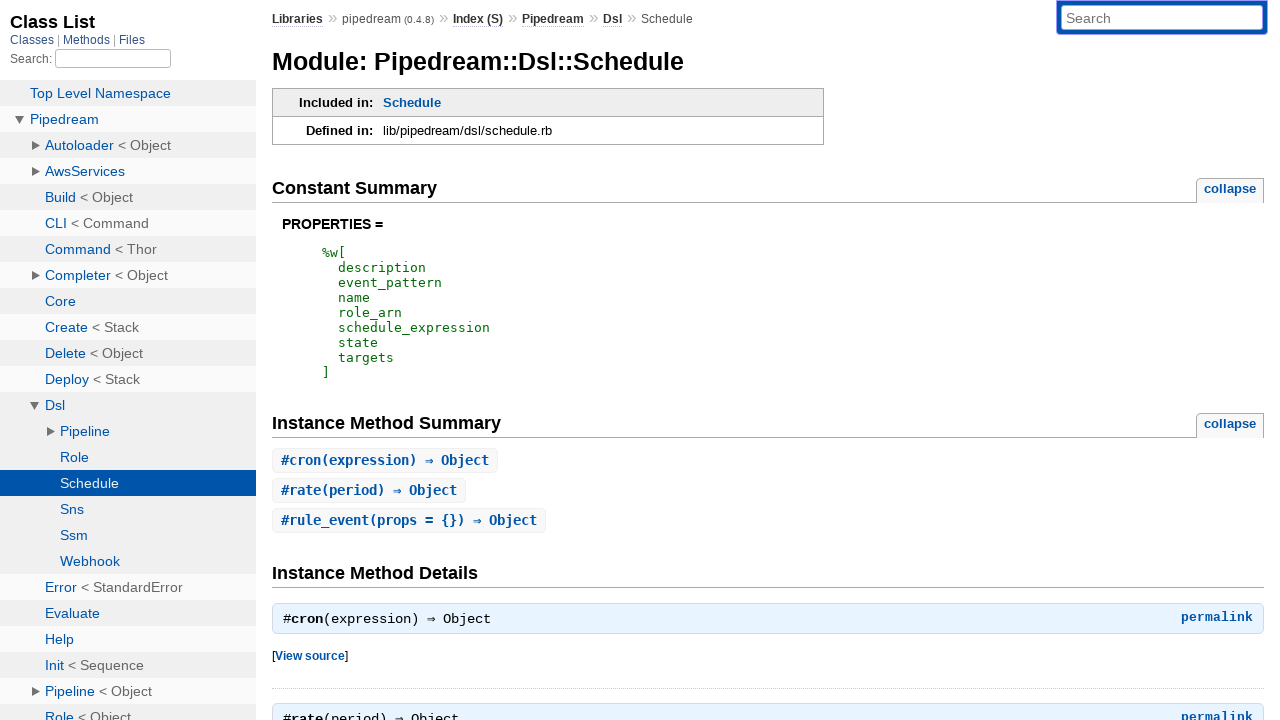

--- FILE ---
content_type: text/html; charset=utf-8
request_url: https://www.rubydoc.info/gems/pipedream/0.4.8/Pipedream/Dsl/Schedule
body_size: 3154
content:
<!DOCTYPE html>
<html>
  <head>
        <title>RubyDoc.info: 
      
  Module: Pipedream::Dsl::Schedule
  
    – Documentation for pipedream (0.4.8)
  
 – RubyDoc.info
</title>
<meta name="viewport" content="width=device-width, initial-scale=1.0">
<meta name="description" content="Documenting RubyGems, Stdlib, and GitHub Projects" />
  <meta name="robots" content="index, follow">
  <link rel="canonical" href="https://www.rubydoc.info/gems/pipedream/0.4.8/Pipedream/Dsl/Schedule">
  <meta property="og:title" content="RubyDoc.info: 
      
  Module: Pipedream::Dsl::Schedule
  
    – Documentation for pipedream (0.4.8)
  
 – RubyDoc.info
">
  <meta property="og:description" content="Documenting RubyGems, Stdlib, and GitHub Projects">
  <meta property="og:image" content="https://www.rubydoc.info/favicon.ico">
  <meta property="og:url" content="https://www.rubydoc.info/gems/pipedream/0.4.8/Pipedream/Dsl/Schedule">
  <meta property="og:type" content="website">

    
      <link rel="icon" href="/favicon.ico" type="image/png">
      <link rel="apple-touch-icon" href="/favicon.ico">
      <script type="importmap" data-turbo-track="reload">{
  "imports": {
    "application": "/assets/application-524bab28.js",
    "yard": "/assets/yard-781b1814.js",
    "@hotwired/turbo-rails": "/assets/turbo.min-1c2d4fbe.js",
    "@hotwired/stimulus": "/assets/stimulus.min-4b1e420e.js",
    "@hotwired/stimulus-loading": "/assets/stimulus-loading-1fc53fe7.js",
    "controllers/application": "/assets/controllers/application-3affb389.js",
    "controllers": "/assets/controllers/index-ee64e1f1.js",
    "controllers/modal_controller": "/assets/controllers/modal_controller-b70d9f9e.js",
    "controllers/path_rewriter_controller": "/assets/controllers/path_rewriter_controller-608cb111.js",
    "controllers/path_saver_controller": "/assets/controllers/path_saver_controller-8ac37b05.js",
    "controllers/rewrite_link_controller": "/assets/controllers/rewrite_link_controller-0d0815e7.js"
  }
}</script>
<link rel="modulepreload" href="/assets/application-524bab28.js">
<link rel="modulepreload" href="/assets/yard-781b1814.js">
<link rel="modulepreload" href="/assets/turbo.min-1c2d4fbe.js">
<link rel="modulepreload" href="/assets/stimulus.min-4b1e420e.js">
<link rel="modulepreload" href="/assets/stimulus-loading-1fc53fe7.js">
<link rel="modulepreload" href="/assets/controllers/application-3affb389.js">
<link rel="modulepreload" href="/assets/controllers/index-ee64e1f1.js">
<link rel="modulepreload" href="/assets/controllers/modal_controller-b70d9f9e.js">
<link rel="modulepreload" href="/assets/controllers/path_rewriter_controller-608cb111.js">
<link rel="modulepreload" href="/assets/controllers/path_saver_controller-8ac37b05.js">
<link rel="modulepreload" href="/assets/controllers/rewrite_link_controller-0d0815e7.js">
<script type="18685dba7ca62964e2ac817a-module">import "yard"</script>
      <link rel="stylesheet" href="/assets/css/style.css" type="text/css" media="screen" charset="utf-8" />
      <link rel="stylesheet" href="/assets/css/custom.css" type="text/css" media="screen" charset="utf-8" />
    <link rel="stylesheet" href="/assets/css/common.css" type="text/css" media="screen" charset="utf-8" />
      <!-- Google tag (gtag.js) -->
  <script async src="https://www.googletagmanager.com/gtag/js?id=G-DKFNF5C40V" type="18685dba7ca62964e2ac817a-text/javascript"></script>
  <script type="18685dba7ca62964e2ac817a-text/javascript">
    window.dataLayer = window.dataLayer || [];
    if (window.gtag) {
      setTimeout(() => {
        gtag('event', 'page_view', {
          page_title: document.title,
          page_location: window.location.href,
        });
      }, 1000);
    } else {
      function gtag(){dataLayer.push(arguments);}
      gtag('consent', 'update', {
      'ad_user_data': 'denied',
      'ad_personalization': 'denied',
      'ad_storage': 'denied',
      'analytics_storage': 'denied'
      });
      gtag('js', new Date());
      gtag('config', 'G-DKFNF5C40V');
    }
  </script>

  </head>
  <body>
    
<script type="18685dba7ca62964e2ac817a-text/javascript">
  window.yard_library_name = 'pipedream';
  window.yard_library_version = '0.4.8';
</script>

  <link rel="stylesheet" href="/static/gems/pipedream/0.4.8/css/style.css?1768592835" type="text/css" />

  <link rel="stylesheet" href="/static/gems/pipedream/0.4.8/css/common.css?1768592835" type="text/css" />

  <link rel="stylesheet" href="/static/gems/pipedream/0.4.8/css/custom.css?1768592835" type="text/css" />

<script type="18685dba7ca62964e2ac817a-text/javascript" charset="utf-8">
  pathId = "Pipedream::Dsl::Schedule"
  relpath = '/';
  docsPrefix = '/gems/pipedream/0.4.8';
  listPrefix = '/list/gems/pipedream/0.4.8';
  searchPrefix = '/search/gems/pipedream/0.4.8';
</script>


  <script type="18685dba7ca62964e2ac817a-text/javascript" charset="utf-8" src="/static/gems/pipedream/0.4.8/js/jquery.js?1768592835"></script>

  <script type="18685dba7ca62964e2ac817a-text/javascript" charset="utf-8" src="/static/gems/pipedream/0.4.8/js/app.js?1768592835"></script>

  <script type="18685dba7ca62964e2ac817a-text/javascript" charset="utf-8" src="/static/gems/pipedream/0.4.8/js/autocomplete.js?1768592835"></script>

  <script type="18685dba7ca62964e2ac817a-text/javascript" charset="utf-8" src="/static/gems/pipedream/0.4.8/js/rubydoc_custom.js?1746321791"></script>

<div class="nav_wrap">
  <iframe id="nav" src="/list/gems/pipedream/0.4.8/class?1"></iframe>
  <div id="resizer"></div>
</div>
<div id="main" tabindex="-1">
  <div id="header">
    <form class="search" method="get" action="/search/gems/pipedream/0.4.8">
  <input name="q" type="search" placeholder="Search" id="search_box" size="30" value="" />
</form>
<script type="18685dba7ca62964e2ac817a-text/javascript" charset="utf-8">
  $(function() {
    $('#search_box').autocomplete($('#search_box').parent().attr('action'), {
      width: 200,
      formatItem: function(item) {
        var values = item[0].split(",");
        return values[0] + (values[1] == '' ? "" : " <small>(" + values[1] + ")</small>");
      }
    }).result(function(event, item) {
      var values = item[0].split(",")
      $('#search_box').val(values[1]);
      location.href = values[3];
      return false;
    });
  });
</script>

<div id="menu">
  
    <a href="/gems" target="_top">Libraries</a> &raquo;
    <span class="title">pipedream <small>(0.4.8)</small></span>
  
  
    &raquo;
    <a href="/gems/pipedream/0.4.8/index">Index (S)</a> &raquo;
    <span class='title'><span class='object_link'><a href="/gems/pipedream/0.4.8/Pipedream" title="Pipedream (module)">Pipedream</a></span></span> &raquo; <span class='title'><span class='object_link'><a href="/gems/pipedream/0.4.8/Pipedream/Dsl" title="Pipedream::Dsl (module)">Dsl</a></span></span>
     &raquo; 
    <span class='title'>Schedule</span>
  
</div>

    <div id="search">
  
    <a class="full_list_link" id="class_list_link"
        href="/list/gems/pipedream/0.4.8/class">

        <svg width="24" height="24">
          <rect x="0" y="4" width="24" height="4" rx="1" ry="1"></rect>
          <rect x="0" y="12" width="24" height="4" rx="1" ry="1"></rect>
          <rect x="0" y="20" width="24" height="4" rx="1" ry="1"></rect>
        </svg>
    </a>
  
</div>
    <div class="clear"></div>
  </div>
  <div id="content"><h1>Module: Pipedream::Dsl::Schedule
  
  
  
</h1>
<div class="box_info">
  

  
  
  
  
  

  
  <dl>
    <dt>Included in:</dt>
    <dd><span class='object_link'><a href="/gems/pipedream/0.4.8/Pipedream/Schedule" title="Pipedream::Schedule (class)">Schedule</a></span></dd>
  </dl>
  

  
  <dl>
    <dt>Defined in:</dt>
    <dd>lib/pipedream/dsl/schedule.rb</dd>
  </dl>
  
</div>


  
    <h2>
      Constant Summary
      <small><a href="#" class="constants_summary_toggle">collapse</a></small>
    </h2>

    <dl class="constants">
      
        <dt id="PROPERTIES-constant" class="">PROPERTIES =
          
        </dt>
        <dd><pre class="code"><span class='dstring node'>%w[
  description
  event_pattern
  name
  role_arn
  schedule_expression
  state
  targets
]</span>
</pre></dd>
      
    </dl>
  







  
    <h2>
      Instance Method Summary
      <small><a href="#" class="summary_toggle">collapse</a></small>
    </h2>

    <ul class="summary">
      
        <li class="public ">
  <span class="summary_signature">
    
      <a href="/gems/pipedream/0.4.8/Pipedream/Dsl/Schedule#cron-instance_method" title="#cron (instance method)">#<strong>cron</strong>(expression)  &#x21d2; Object </a>
    

    
  </span>
  
  
  
  
  
  
  

  
    <span class="summary_desc"><div class='inline'></div></span>
  
</li>

      
        <li class="public ">
  <span class="summary_signature">
    
      <a href="/gems/pipedream/0.4.8/Pipedream/Dsl/Schedule#rate-instance_method" title="#rate (instance method)">#<strong>rate</strong>(period)  &#x21d2; Object </a>
    

    
  </span>
  
  
  
  
  
  
  

  
    <span class="summary_desc"><div class='inline'></div></span>
  
</li>

      
        <li class="public ">
  <span class="summary_signature">
    
      <a href="/gems/pipedream/0.4.8/Pipedream/Dsl/Schedule#rule_event-instance_method" title="#rule_event (instance method)">#<strong>rule_event</strong>(props = {})  &#x21d2; Object </a>
    

    
  </span>
  
  
  
  
  
  
  

  
    <span class="summary_desc"><div class='inline'></div></span>
  
</li>

      
    </ul>
  



  <div id="instance_method_details" class="method_details_list">
    <h2>Instance Method Details</h2>

    
      <div class="method_details first">
  <h3 class="signature first" id="cron-instance_method">
  
    #<strong>cron</strong>(expression)  &#x21d2; <tt>Object</tt> 
  

  

  
</h3><script type="18685dba7ca62964e2ac817a-text/javascript">
$(document.getElementById("cron-instance_method")).prepend(
  '<a class="permalink" href="/gems/pipedream/0.4.8/Pipedream%2FDsl%2FSchedule:cron">permalink</a>');
</script>
<table class="source_code">
  <tr>
    <td>
      <pre class="lines">


22
23
24</pre>
    </td>
    <td>
      <pre class="code"><span class="info file"># File 'lib/pipedream/dsl/schedule.rb', line 22</span>

<span class='rubyid_def def kw'>def</span> <span class='rubyid_cron identifier id'>cron</span><span class='lparen token'>(</span><span class='rubyid_expression identifier id'>expression</span><span class='rparen token'>)</span>
  <span class='rubyid_@schedule_expression ivar id'>@schedule_expression</span> <span class='assign token'>=</span> <span class='dstring node'>&quot;cron(#{expression})&quot;</span>
<span class='rubyid_end end kw'>end</span>
</pre>
    </td>
  </tr>
</table>
</div>
    
      <div class="method_details ">
  <h3 class="signature " id="rate-instance_method">
  
    #<strong>rate</strong>(period)  &#x21d2; <tt>Object</tt> 
  

  

  
</h3><script type="18685dba7ca62964e2ac817a-text/javascript">
$(document.getElementById("rate-instance_method")).prepend(
  '<a class="permalink" href="/gems/pipedream/0.4.8/Pipedream%2FDsl%2FSchedule:rate">permalink</a>');
</script>
<table class="source_code">
  <tr>
    <td>
      <pre class="lines">


18
19
20</pre>
    </td>
    <td>
      <pre class="code"><span class="info file"># File 'lib/pipedream/dsl/schedule.rb', line 18</span>

<span class='rubyid_def def kw'>def</span> <span class='rubyid_rate identifier id'>rate</span><span class='lparen token'>(</span><span class='rubyid_period identifier id'>period</span><span class='rparen token'>)</span>
  <span class='rubyid_@schedule_expression ivar id'>@schedule_expression</span> <span class='assign token'>=</span> <span class='dstring node'>&quot;rate(#{period})&quot;</span>
<span class='rubyid_end end kw'>end</span>
</pre>
    </td>
  </tr>
</table>
</div>
    
      <div class="method_details ">
  <h3 class="signature " id="rule_event-instance_method">
  
    #<strong>rule_event</strong>(props = {})  &#x21d2; <tt>Object</tt> 
  

  

  
</h3><script type="18685dba7ca62964e2ac817a-text/javascript">
$(document.getElementById("rule_event-instance_method")).prepend(
  '<a class="permalink" href="/gems/pipedream/0.4.8/Pipedream%2FDsl%2FSchedule:rule_event">permalink</a>');
</script>
<table class="source_code">
  <tr>
    <td>
      <pre class="lines">


26
27
28</pre>
    </td>
    <td>
      <pre class="code"><span class="info file"># File 'lib/pipedream/dsl/schedule.rb', line 26</span>

<span class='rubyid_def def kw'>def</span> <span class='rubyid_rule_event identifier id'>rule_event</span><span class='lparen token'>(</span><span class='rubyid_props identifier id'>props</span><span class='assign token'>=</span><span class='lbrace token'>{</span><span class='rbrace token'>}</span><span class='rparen token'>)</span>
  <span class='rubyid_@rule_event_props ivar id'>@rule_event_props</span> <span class='assign token'>=</span> <span class='rubyid_props identifier id'>props</span>
<span class='rubyid_end end kw'>end</span>
</pre>
    </td>
  </tr>
</table>
</div>
    
  </div>

</div>
  <div id="footer">
  Generated on Wed Jan 21 14:21:16 2026 by
  <a href="https://yardoc.org" title="Yay! A Ruby Documentation Tool" target="_parent">yard</a>
  0.9.38 (ruby-3.4.3).
</div>

</div>


  <script src="/cdn-cgi/scripts/7d0fa10a/cloudflare-static/rocket-loader.min.js" data-cf-settings="18685dba7ca62964e2ac817a-|49" defer></script><script defer src="https://static.cloudflareinsights.com/beacon.min.js/vcd15cbe7772f49c399c6a5babf22c1241717689176015" integrity="sha512-ZpsOmlRQV6y907TI0dKBHq9Md29nnaEIPlkf84rnaERnq6zvWvPUqr2ft8M1aS28oN72PdrCzSjY4U6VaAw1EQ==" data-cf-beacon='{"version":"2024.11.0","token":"9f9e821d93554a138f3a1020b738c77e","r":1,"server_timing":{"name":{"cfCacheStatus":true,"cfEdge":true,"cfExtPri":true,"cfL4":true,"cfOrigin":true,"cfSpeedBrain":true},"location_startswith":null}}' crossorigin="anonymous"></script>
</body>
</html>


--- FILE ---
content_type: text/html; charset=utf-8
request_url: https://www.rubydoc.info/list/gems/pipedream/0.4.8/class?1
body_size: 2181
content:
<!DOCTYPE html>
<html>
  <head>
        <title>RubyDoc.info: 
      Class List – RubyDoc.info
</title>
<meta name="viewport" content="width=device-width, initial-scale=1.0">
<meta name="description" content="Documenting RubyGems, Stdlib, and GitHub Projects" />
  <meta name="robots" content="index, follow">
  <link rel="canonical" href="https://www.rubydoc.info/list/gems/pipedream/0.4.8/class?1">
  <meta property="og:title" content="RubyDoc.info: 
      Class List – RubyDoc.info
">
  <meta property="og:description" content="Documenting RubyGems, Stdlib, and GitHub Projects">
  <meta property="og:image" content="https://www.rubydoc.info/favicon.ico?1">
  <meta property="og:url" content="https://www.rubydoc.info/list/gems/pipedream/0.4.8/class?1">
  <meta property="og:type" content="website">

    
      <link rel="stylesheet" href="/assets/css/full_list.css" type="text/css" media="screen" charset="utf-8" />
    <link rel="stylesheet" href="/assets/css/common.css" type="text/css" media="screen" charset="utf-8" />
      <!-- Google tag (gtag.js) -->
  <script async src="https://www.googletagmanager.com/gtag/js?id=G-DKFNF5C40V" type="2e558e12cb36e78587823cec-text/javascript"></script>
  <script type="2e558e12cb36e78587823cec-text/javascript">
    window.dataLayer = window.dataLayer || [];
    if (window.gtag) {
      setTimeout(() => {
        gtag('event', 'page_view', {
          page_title: document.title,
          page_location: window.location.href,
        });
      }, 1000);
    } else {
      function gtag(){dataLayer.push(arguments);}
      gtag('consent', 'update', {
      'ad_user_data': 'denied',
      'ad_personalization': 'denied',
      'ad_storage': 'denied',
      'analytics_storage': 'denied'
      });
      gtag('js', new Date());
      gtag('config', 'G-DKFNF5C40V');
    }
  </script>

  </head>
  <body>
    

  <link rel="stylesheet" href="/static/gems/pipedream/0.4.8/css/full_list.css?1768592835" type="text/css" media="screen" />

  <link rel="stylesheet" href="/static/gems/pipedream/0.4.8/css/common.css?1768592835" type="text/css" media="screen" />


  <script type="2e558e12cb36e78587823cec-text/javascript" charset="utf-8" src="/static/gems/pipedream/0.4.8/js/jquery.js?1768592835"></script>

  <script type="2e558e12cb36e78587823cec-text/javascript" charset="utf-8" src="/static/gems/pipedream/0.4.8/js/full_list.js?1768592835"></script>

<base id="base_target" target="_parent" />
<div id="content">
  <div class="fixed_header">
    <h1 id="full_list_header">Class List</h1>
    <div id="full_list_nav">
      
        <span><a target="_self" href="/list/gems/pipedream/0.4.8/class">
            Classes
          </a></span>
      
        <span><a target="_self" href="/list/gems/pipedream/0.4.8/method">
            Methods
          </a></span>
      
        <span><a target="_self" href="/list/gems/pipedream/0.4.8/file">
            Files
          </a></span>
      
    </div>
    <div id="search">
      <label for="search-class">Search:</label>
      <input id="search-class" type="text" />
    </div>
  </div>
  <ul id="full_list" class="class">
    <li id="object_" class="odd"><div class="item" style="padding-left:30px"><span class='object_link'><a href="/gems/pipedream/0.4.8/toplevel" title="Top Level Namespace (root)">Top Level Namespace</a></span></div></li>
<li id='object_Pipedream' class='even'><div class='item' style='padding-left:30px'><a tabindex='0' class='toggle' role='button' aria-label='Pipedream child nodes' aria-expanded='false' aria-controls='object_Pipedream'></a> <span class='object_link'><a href="/gems/pipedream/0.4.8/Pipedream" title="Pipedream (module)">Pipedream</a></span><small class='search_info'>Top Level Namespace</small></div><div aria-labelledby='object_Pipedream'><ul><li id='object_Pipedream::Autoloader' class='collapsed odd'><div class='item' style='padding-left:45px'><a tabindex='0' class='toggle' role='button' aria-label='Autoloader child nodes' aria-expanded='false' aria-controls='object_Pipedream::Autoloader'></a> <span class='object_link'><a href="/gems/pipedream/0.4.8/Pipedream/Autoloader" title="Pipedream::Autoloader (class)">Autoloader</a></span> &lt; Object<small class='search_info'>Pipedream</small></div><div aria-labelledby='object_Pipedream::Autoloader'><ul><li id='object_Pipedream::Autoloader::Inflector' class='collapsed'><div class='item' style='padding-left:60px'><span class='object_link'><a href="/gems/pipedream/0.4.8/Pipedream/Autoloader/Inflector" title="Pipedream::Autoloader::Inflector (class)">Inflector</a></span> &lt; Inflector<small class='search_info'>Pipedream::Autoloader</small></div></li></ul></div></li><li id='object_Pipedream::AwsServices' class='collapsed even'><div class='item' style='padding-left:45px'><a tabindex='0' class='toggle' role='button' aria-label='AwsServices child nodes' aria-expanded='false' aria-controls='object_Pipedream::AwsServices'></a> <span class='object_link'><a href="/gems/pipedream/0.4.8/Pipedream/AwsServices" title="Pipedream::AwsServices (module)">AwsServices</a></span><small class='search_info'>Pipedream</small></div><div aria-labelledby='object_Pipedream::AwsServices'><ul><li id='object_Pipedream::AwsServices::Helpers' class='collapsed'><div class='item' style='padding-left:60px'><span class='object_link'><a href="/gems/pipedream/0.4.8/Pipedream/AwsServices/Helpers" title="Pipedream::AwsServices::Helpers (module)">Helpers</a></span><small class='search_info'>Pipedream::AwsServices</small></div></li></ul></div></li><li id='object_Pipedream::Build' class='collapsed odd'><div class='item' style='padding-left:45px'><span class='object_link'><a href="/gems/pipedream/0.4.8/Pipedream/Build" title="Pipedream::Build (class)">Build</a></span> &lt; Object<small class='search_info'>Pipedream</small></div></li><li id='object_Pipedream::CLI' class='collapsed even'><div class='item' style='padding-left:45px'><span class='object_link'><a href="/gems/pipedream/0.4.8/Pipedream/CLI" title="Pipedream::CLI (class)">CLI</a></span> &lt; Command<small class='search_info'>Pipedream</small></div></li><li id='object_Pipedream::Command' class='collapsed odd'><div class='item' style='padding-left:45px'><span class='object_link'><a href="/gems/pipedream/0.4.8/Pipedream/Command" title="Pipedream::Command (class)">Command</a></span> &lt; Thor<small class='search_info'>Pipedream</small></div></li><li id='object_Pipedream::Completer' class='collapsed even'><div class='item' style='padding-left:45px'><a tabindex='0' class='toggle' role='button' aria-label='Completer child nodes' aria-expanded='false' aria-controls='object_Pipedream::Completer'></a> <span class='object_link'><a href="/gems/pipedream/0.4.8/Pipedream/Completer" title="Pipedream::Completer (class)">Completer</a></span> &lt; Object<small class='search_info'>Pipedream</small></div><div aria-labelledby='object_Pipedream::Completer'><ul><li id='object_Pipedream::Completer::Script' class='collapsed'><div class='item' style='padding-left:60px'><span class='object_link'><a href="/gems/pipedream/0.4.8/Pipedream/Completer/Script" title="Pipedream::Completer::Script (class)">Script</a></span> &lt; Object<small class='search_info'>Pipedream::Completer</small></div></li></ul></div></li><li id='object_Pipedream::Core' class='collapsed odd'><div class='item' style='padding-left:45px'><span class='object_link'><a href="/gems/pipedream/0.4.8/Pipedream/Core" title="Pipedream::Core (module)">Core</a></span><small class='search_info'>Pipedream</small></div></li><li id='object_Pipedream::Create' class='collapsed even'><div class='item' style='padding-left:45px'><span class='object_link'><a href="/gems/pipedream/0.4.8/Pipedream/Create" title="Pipedream::Create (class)">Create</a></span> &lt; Stack<small class='search_info'>Pipedream</small></div></li><li id='object_Pipedream::Delete' class='collapsed odd'><div class='item' style='padding-left:45px'><span class='object_link'><a href="/gems/pipedream/0.4.8/Pipedream/Delete" title="Pipedream::Delete (class)">Delete</a></span> &lt; Object<small class='search_info'>Pipedream</small></div></li><li id='object_Pipedream::Deploy' class='collapsed even'><div class='item' style='padding-left:45px'><span class='object_link'><a href="/gems/pipedream/0.4.8/Pipedream/Deploy" title="Pipedream::Deploy (class)">Deploy</a></span> &lt; Stack<small class='search_info'>Pipedream</small></div></li><li id='object_Pipedream::Dsl' class='collapsed odd'><div class='item' style='padding-left:45px'><a tabindex='0' class='toggle' role='button' aria-label='Dsl child nodes' aria-expanded='false' aria-controls='object_Pipedream::Dsl'></a> <span class='object_link'><a href="/gems/pipedream/0.4.8/Pipedream/Dsl" title="Pipedream::Dsl (module)">Dsl</a></span><small class='search_info'>Pipedream</small></div><div aria-labelledby='object_Pipedream::Dsl'><ul><li id='object_Pipedream::Dsl::Pipeline' class='collapsed'><div class='item' style='padding-left:60px'><a tabindex='0' class='toggle' role='button' aria-label='Pipeline child nodes' aria-expanded='false' aria-controls='object_Pipedream::Dsl::Pipeline'></a> <span class='object_link'><a href="/gems/pipedream/0.4.8/Pipedream/Dsl/Pipeline" title="Pipedream::Dsl::Pipeline (module)">Pipeline</a></span><small class='search_info'>Pipedream::Dsl</small></div><div aria-labelledby='object_Pipedream::Dsl::Pipeline'><ul><li id='object_Pipedream::Dsl::Pipeline::Approve' class='collapsed'><div class='item' style='padding-left:75px'><span class='object_link'><a href="/gems/pipedream/0.4.8/Pipedream/Dsl/Pipeline/Approve" title="Pipedream::Dsl::Pipeline::Approve (module)">Approve</a></span><small class='search_info'>Pipedream::Dsl::Pipeline</small></div></li><li id='object_Pipedream::Dsl::Pipeline::Codebuild' class='collapsed'><div class='item' style='padding-left:75px'><span class='object_link'><a href="/gems/pipedream/0.4.8/Pipedream/Dsl/Pipeline/Codebuild" title="Pipedream::Dsl::Pipeline::Codebuild (module)">Codebuild</a></span><small class='search_info'>Pipedream::Dsl::Pipeline</small></div></li><li id='object_Pipedream::Dsl::Pipeline::Github' class='collapsed'><div class='item' style='padding-left:75px'><span class='object_link'><a href="/gems/pipedream/0.4.8/Pipedream/Dsl/Pipeline/Github" title="Pipedream::Dsl::Pipeline::Github (module)">Github</a></span><small class='search_info'>Pipedream::Dsl::Pipeline</small></div></li></ul></div></li><li id='object_Pipedream::Dsl::Role' class='collapsed'><div class='item' style='padding-left:60px'><span class='object_link'><a href="/gems/pipedream/0.4.8/Pipedream/Dsl/Role" title="Pipedream::Dsl::Role (module)">Role</a></span><small class='search_info'>Pipedream::Dsl</small></div></li><li id='object_Pipedream::Dsl::Schedule' class='collapsed'><div class='item' style='padding-left:60px'><span class='object_link'><a href="/gems/pipedream/0.4.8/Pipedream/Dsl/Schedule" title="Pipedream::Dsl::Schedule (module)">Schedule</a></span><small class='search_info'>Pipedream::Dsl</small></div></li><li id='object_Pipedream::Dsl::Sns' class='collapsed'><div class='item' style='padding-left:60px'><span class='object_link'><a href="/gems/pipedream/0.4.8/Pipedream/Dsl/Sns" title="Pipedream::Dsl::Sns (module)">Sns</a></span><small class='search_info'>Pipedream::Dsl</small></div></li><li id='object_Pipedream::Dsl::Ssm' class='collapsed'><div class='item' style='padding-left:60px'><span class='object_link'><a href="/gems/pipedream/0.4.8/Pipedream/Dsl/Ssm" title="Pipedream::Dsl::Ssm (module)">Ssm</a></span><small class='search_info'>Pipedream::Dsl</small></div></li><li id='object_Pipedream::Dsl::Webhook' class='collapsed'><div class='item' style='padding-left:60px'><span class='object_link'><a href="/gems/pipedream/0.4.8/Pipedream/Dsl/Webhook" title="Pipedream::Dsl::Webhook (module)">Webhook</a></span><small class='search_info'>Pipedream::Dsl</small></div></li></ul></div></li><li id='object_Pipedream::Error' class='collapsed even'><div class='item' style='padding-left:45px'><span class='object_link'><a href="/gems/pipedream/0.4.8/Pipedream/Error" title="Pipedream::Error (class)">Error</a></span> &lt; StandardError<small class='search_info'>Pipedream</small></div></li><li id='object_Pipedream::Evaluate' class='collapsed odd'><div class='item' style='padding-left:45px'><span class='object_link'><a href="/gems/pipedream/0.4.8/Pipedream/Evaluate" title="Pipedream::Evaluate (module)">Evaluate</a></span><small class='search_info'>Pipedream</small></div></li><li id='object_Pipedream::Help' class='collapsed even'><div class='item' style='padding-left:45px'><span class='object_link'><a href="/gems/pipedream/0.4.8/Pipedream/Help" title="Pipedream::Help (module)">Help</a></span><small class='search_info'>Pipedream</small></div></li><li id='object_Pipedream::Init' class='collapsed odd'><div class='item' style='padding-left:45px'><span class='object_link'><a href="/gems/pipedream/0.4.8/Pipedream/Init" title="Pipedream::Init (class)">Init</a></span> &lt; Sequence<small class='search_info'>Pipedream</small></div></li><li id='object_Pipedream::Pipeline' class='collapsed even'><div class='item' style='padding-left:45px'><a tabindex='0' class='toggle' role='button' aria-label='Pipeline child nodes' aria-expanded='false' aria-controls='object_Pipedream::Pipeline'></a> <span class='object_link'><a href="/gems/pipedream/0.4.8/Pipedream/Pipeline" title="Pipedream::Pipeline (class)">Pipeline</a></span> &lt; Object<small class='search_info'>Pipedream</small></div><div aria-labelledby='object_Pipedream::Pipeline'><ul><li id='object_Pipedream::Pipeline::S3Bucket' class='collapsed'><div class='item' style='padding-left:60px'><span class='object_link'><a href="/gems/pipedream/0.4.8/Pipedream/Pipeline/S3Bucket" title="Pipedream::Pipeline::S3Bucket (class)">S3Bucket</a></span> &lt; Object<small class='search_info'>Pipedream::Pipeline</small></div></li></ul></div></li><li id='object_Pipedream::Role' class='collapsed odd'><div class='item' style='padding-left:45px'><span class='object_link'><a href="/gems/pipedream/0.4.8/Pipedream/Role" title="Pipedream::Role (class)">Role</a></span> &lt; Object<small class='search_info'>Pipedream</small></div></li><li id='object_Pipedream::Schedule' class='collapsed even'><div class='item' style='padding-left:45px'><span class='object_link'><a href="/gems/pipedream/0.4.8/Pipedream/Schedule" title="Pipedream::Schedule (class)">Schedule</a></span> &lt; Object<small class='search_info'>Pipedream</small></div></li><li id='object_Pipedream::Sequence' class='collapsed odd'><div class='item' style='padding-left:45px'><span class='object_link'><a href="/gems/pipedream/0.4.8/Pipedream/Sequence" title="Pipedream::Sequence (class)">Sequence</a></span> &lt; Group<small class='search_info'>Pipedream</small></div></li><li id='object_Pipedream::Setting' class='collapsed even'><div class='item' style='padding-left:45px'><span class='object_link'><a href="/gems/pipedream/0.4.8/Pipedream/Setting" title="Pipedream::Setting (class)">Setting</a></span> &lt; Object<small class='search_info'>Pipedream</small></div></li><li id='object_Pipedream::Sns' class='collapsed odd'><div class='item' style='padding-left:45px'><span class='object_link'><a href="/gems/pipedream/0.4.8/Pipedream/Sns" title="Pipedream::Sns (class)">Sns</a></span> &lt; Object<small class='search_info'>Pipedream</small></div></li><li id='object_Pipedream::Stack' class='collapsed even'><div class='item' style='padding-left:45px'><span class='object_link'><a href="/gems/pipedream/0.4.8/Pipedream/Stack" title="Pipedream::Stack (class)">Stack</a></span> &lt; Object<small class='search_info'>Pipedream</small></div></li><li id='object_Pipedream::Start' class='collapsed odd'><div class='item' style='padding-left:45px'><span class='object_link'><a href="/gems/pipedream/0.4.8/Pipedream/Start" title="Pipedream::Start (class)">Start</a></span> &lt; Object<small class='search_info'>Pipedream</small></div></li><li id='object_Pipedream::Update' class='collapsed even'><div class='item' style='padding-left:45px'><span class='object_link'><a href="/gems/pipedream/0.4.8/Pipedream/Update" title="Pipedream::Update (class)">Update</a></span> &lt; Stack<small class='search_info'>Pipedream</small></div></li><li id='object_Pipedream::Webhook' class='collapsed odd'><div class='item' style='padding-left:45px'><span class='object_link'><a href="/gems/pipedream/0.4.8/Pipedream/Webhook" title="Pipedream::Webhook (class)">Webhook</a></span> &lt; Object<small class='search_info'>Pipedream</small></div></li></ul></div></li><li id='object_Thor' class='even'><div class='item' style='padding-left:30px'><a tabindex='0' class='toggle' role='button' aria-label='Thor child nodes' aria-expanded='false' aria-controls='object_Thor'></a> <span class='object_link'><a href="/gems/pipedream/0.4.8/Thor" title="Thor (class)">Thor</a></span> &lt; Object<small class='search_info'>Top Level Namespace</small></div><div aria-labelledby='object_Thor'><ul><li id='object_Thor::Shell' class='collapsed odd'><div class='item' style='padding-left:45px'><a tabindex='0' class='toggle' role='button' aria-label='Shell child nodes' aria-expanded='false' aria-controls='object_Thor::Shell'></a> <span class='object_link'><a href="/gems/pipedream/0.4.8/Thor/Shell" title="Thor::Shell (module)">Shell</a></span><small class='search_info'>Thor</small></div><div aria-labelledby='object_Thor::Shell'><ul><li id='object_Thor::Shell::Basic' class='collapsed'><div class='item' style='padding-left:60px'><span class='object_link'><a href="/gems/pipedream/0.4.8/Thor/Shell/Basic" title="Thor::Shell::Basic (class)">Basic</a></span> &lt; Object<small class='search_info'>Thor::Shell</small></div></li></ul></div></li></ul></div></li>

  </ul>
</div>


  <script src="/cdn-cgi/scripts/7d0fa10a/cloudflare-static/rocket-loader.min.js" data-cf-settings="2e558e12cb36e78587823cec-|49" defer></script><script defer src="https://static.cloudflareinsights.com/beacon.min.js/vcd15cbe7772f49c399c6a5babf22c1241717689176015" integrity="sha512-ZpsOmlRQV6y907TI0dKBHq9Md29nnaEIPlkf84rnaERnq6zvWvPUqr2ft8M1aS28oN72PdrCzSjY4U6VaAw1EQ==" data-cf-beacon='{"version":"2024.11.0","token":"9f9e821d93554a138f3a1020b738c77e","r":1,"server_timing":{"name":{"cfCacheStatus":true,"cfEdge":true,"cfExtPri":true,"cfL4":true,"cfOrigin":true,"cfSpeedBrain":true},"location_startswith":null}}' crossorigin="anonymous"></script>
</body>
</html>
